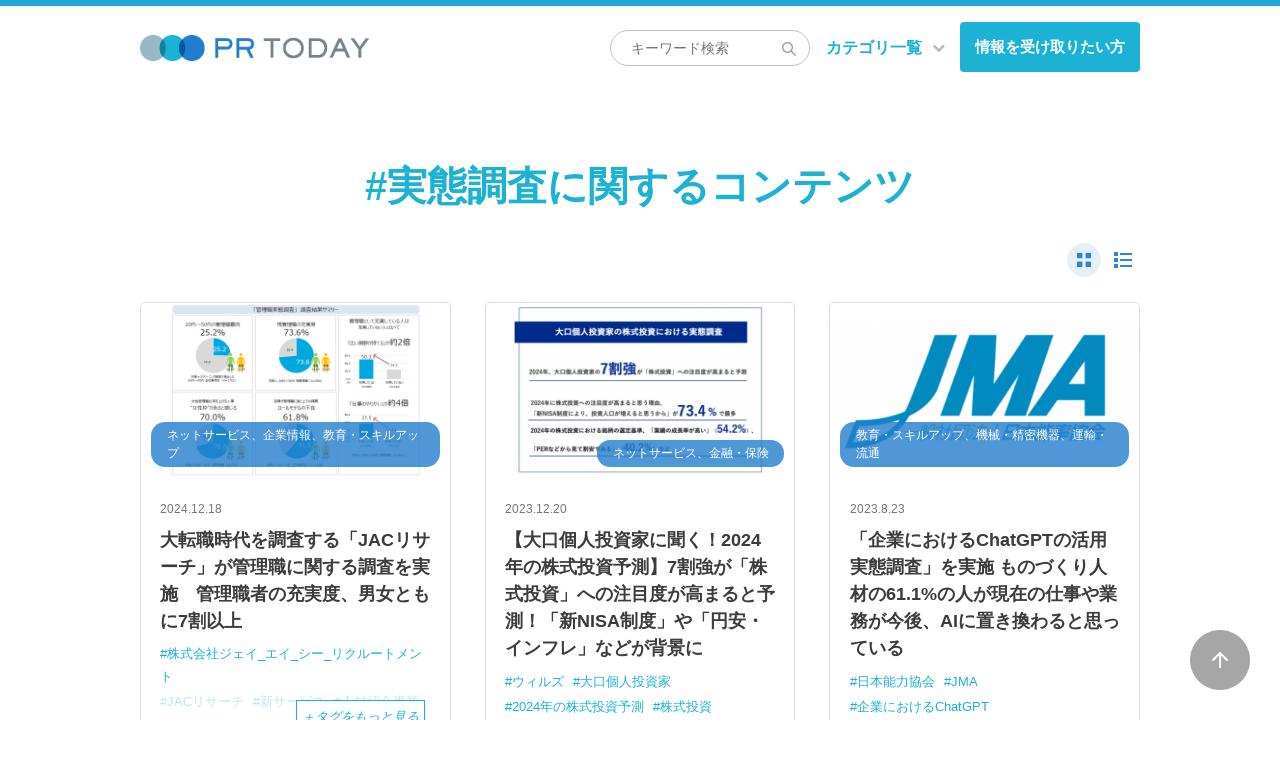

--- FILE ---
content_type: text/html; charset=UTF-8
request_url: https://www.pr-today.net/tag/?t=%E5%AE%9F%E6%85%8B%E8%AA%BF%E6%9F%BB
body_size: 236695
content:
<!doctype html>
<html lang="ja" class="loading">

<head>
	<meta charset="utf-8">
		<title>
		タグ | PR TODAY | つながるオウンドメディア構築サービス	</title>
	<meta name="keywords" content="">
	<meta name="description" content="PR TODAYは、企業・団体の活動を広く社会に情報発信し「情報が欲しい人」と「情報を発信したい人」をつなぐオウンドメディア構築サービスです。">
	<meta property="og:title" content="タグ｜PR TODAY | つながるオウンドメディア構築サービス" />
	<meta property="og:type" content="article" />
	<meta property="og:url" content="https://www.pr-today.net/tag/" />
	<meta property="og:image" content="https://www.pr-today.net/wp-content/uploads/2019/01/img_ogp-1.png" />
	<meta property="og:description" content="PR TODAYは、企業・団体の活動を広く社会に情報発信し「情報が欲しい人」と「情報を発信したい人」をつなぐオウンドメディア構築サービスです。" />
	<meta property="og:site_name" content="PR TODAY" />
	<meta property="fb:app_id" content="191646301527514" />
	<meta name="twitter:card" content="summary" />
	<meta name="twitter:site" content="@PR__TODAY" />
	<meta name="viewport" content="width=device-width,minimum-scale=1,initial-scale=0">
	<meta http-equiv="X-UA-Compatible" content="IE=edge">
	<link rel="stylesheet" href="https://www.pr-today.net/wp-content/themes/NET_20191024/css/common.css?20260121-0437">
	<link rel="apple-touch-icon" sizes="57x57" href="https://www.pr-today.net//favicon/apple-icon-57x57.png">
	<link rel="apple-touch-icon" sizes="60x60" href="https://www.pr-today.net//favicon/apple-icon-60x60.png">
	<link rel="apple-touch-icon" sizes="72x72" href="https://www.pr-today.net//favicon/apple-icon-72x72.png">
	<link rel="apple-touch-icon" sizes="76x76" href="https://www.pr-today.net//favicon/apple-icon-76x76.png">
	<link rel="apple-touch-icon" sizes="114x114" href="https://www.pr-today.net//favicon/apple-icon-114x114.png">
	<link rel="apple-touch-icon" sizes="120x120" href="https://www.pr-today.net//favicon/apple-icon-120x120.png">
	<link rel="apple-touch-icon" sizes="144x144" href="https://www.pr-today.net//favicon/apple-icon-144x144.png">
	<link rel="apple-touch-icon" sizes="152x152" href="https://www.pr-today.net//favicon/apple-icon-152x152.png">
	<link rel="apple-touch-icon" sizes="180x180" href="https://www.pr-today.net//favicon/apple-icon-180x180.png">
	<link rel="icon" type="image/png" sizes="192x192" href="https://www.pr-today.net//favicon/android-icon-192x192.png">
	<link rel="icon" type="image/png" sizes="32x32" href="https://www.pr-today.net//favicon/favicon-32x32.png">
	<link rel="icon" type="image/png" sizes="96x96" href="https://www.pr-today.net//favicon/favicon-96x96.png">
	<link rel="icon" type="image/png" sizes="16x16" href="https://www.pr-today.net//favicon/favicon-16x16.png">
			<link rel="stylesheet" href="https://www.pr-today.net/wp-content/themes/NET_20191024/css/lower.css?20260121-0437">
		<link rel="stylesheet" href="https://www.pr-today.net/wp-content/themes/NET_20191024/css/color.css?20260121-0437">
	<link rel="stylesheet" href="https://use.fontawesome.com/releases/v5.8.2/css/all.css" integrity="sha384-oS3vJWv+0UjzBfQzYUhtDYW+Pj2yciDJxpsK1OYPAYjqT085Qq/1cq5FLXAZQ7Ay" crossorigin="anonymous">



		<meta name='robots' content='max-image-preview:large' />
<link rel='dns-prefetch' href='//cdn.jsdelivr.net' />
<script type="text/javascript">
/* <![CDATA[ */
window._wpemojiSettings = {"baseUrl":"https:\/\/s.w.org\/images\/core\/emoji\/14.0.0\/72x72\/","ext":".png","svgUrl":"https:\/\/s.w.org\/images\/core\/emoji\/14.0.0\/svg\/","svgExt":".svg","source":{"concatemoji":"https:\/\/www.pr-today.net\/wp-includes\/js\/wp-emoji-release.min.js?ver=68e8191cd85daed1d77a7eccd7c30bd1"}};
/*! This file is auto-generated */
!function(i,n){var o,s,e;function c(e){try{var t={supportTests:e,timestamp:(new Date).valueOf()};sessionStorage.setItem(o,JSON.stringify(t))}catch(e){}}function p(e,t,n){e.clearRect(0,0,e.canvas.width,e.canvas.height),e.fillText(t,0,0);var t=new Uint32Array(e.getImageData(0,0,e.canvas.width,e.canvas.height).data),r=(e.clearRect(0,0,e.canvas.width,e.canvas.height),e.fillText(n,0,0),new Uint32Array(e.getImageData(0,0,e.canvas.width,e.canvas.height).data));return t.every(function(e,t){return e===r[t]})}function u(e,t,n){switch(t){case"flag":return n(e,"\ud83c\udff3\ufe0f\u200d\u26a7\ufe0f","\ud83c\udff3\ufe0f\u200b\u26a7\ufe0f")?!1:!n(e,"\ud83c\uddfa\ud83c\uddf3","\ud83c\uddfa\u200b\ud83c\uddf3")&&!n(e,"\ud83c\udff4\udb40\udc67\udb40\udc62\udb40\udc65\udb40\udc6e\udb40\udc67\udb40\udc7f","\ud83c\udff4\u200b\udb40\udc67\u200b\udb40\udc62\u200b\udb40\udc65\u200b\udb40\udc6e\u200b\udb40\udc67\u200b\udb40\udc7f");case"emoji":return!n(e,"\ud83e\udef1\ud83c\udffb\u200d\ud83e\udef2\ud83c\udfff","\ud83e\udef1\ud83c\udffb\u200b\ud83e\udef2\ud83c\udfff")}return!1}function f(e,t,n){var r="undefined"!=typeof WorkerGlobalScope&&self instanceof WorkerGlobalScope?new OffscreenCanvas(300,150):i.createElement("canvas"),a=r.getContext("2d",{willReadFrequently:!0}),o=(a.textBaseline="top",a.font="600 32px Arial",{});return e.forEach(function(e){o[e]=t(a,e,n)}),o}function t(e){var t=i.createElement("script");t.src=e,t.defer=!0,i.head.appendChild(t)}"undefined"!=typeof Promise&&(o="wpEmojiSettingsSupports",s=["flag","emoji"],n.supports={everything:!0,everythingExceptFlag:!0},e=new Promise(function(e){i.addEventListener("DOMContentLoaded",e,{once:!0})}),new Promise(function(t){var n=function(){try{var e=JSON.parse(sessionStorage.getItem(o));if("object"==typeof e&&"number"==typeof e.timestamp&&(new Date).valueOf()<e.timestamp+604800&&"object"==typeof e.supportTests)return e.supportTests}catch(e){}return null}();if(!n){if("undefined"!=typeof Worker&&"undefined"!=typeof OffscreenCanvas&&"undefined"!=typeof URL&&URL.createObjectURL&&"undefined"!=typeof Blob)try{var e="postMessage("+f.toString()+"("+[JSON.stringify(s),u.toString(),p.toString()].join(",")+"));",r=new Blob([e],{type:"text/javascript"}),a=new Worker(URL.createObjectURL(r),{name:"wpTestEmojiSupports"});return void(a.onmessage=function(e){c(n=e.data),a.terminate(),t(n)})}catch(e){}c(n=f(s,u,p))}t(n)}).then(function(e){for(var t in e)n.supports[t]=e[t],n.supports.everything=n.supports.everything&&n.supports[t],"flag"!==t&&(n.supports.everythingExceptFlag=n.supports.everythingExceptFlag&&n.supports[t]);n.supports.everythingExceptFlag=n.supports.everythingExceptFlag&&!n.supports.flag,n.DOMReady=!1,n.readyCallback=function(){n.DOMReady=!0}}).then(function(){return e}).then(function(){var e;n.supports.everything||(n.readyCallback(),(e=n.source||{}).concatemoji?t(e.concatemoji):e.wpemoji&&e.twemoji&&(t(e.twemoji),t(e.wpemoji)))}))}((window,document),window._wpemojiSettings);
/* ]]> */
</script>
<style id='wp-emoji-styles-inline-css' type='text/css'>

	img.wp-smiley, img.emoji {
		display: inline !important;
		border: none !important;
		box-shadow: none !important;
		height: 1em !important;
		width: 1em !important;
		margin: 0 0.07em !important;
		vertical-align: -0.1em !important;
		background: none !important;
		padding: 0 !important;
	}
</style>
<link rel='stylesheet' id='wp-block-library-css' href='https://www.pr-today.net/wp-includes/css/dist/block-library/style.min.css?ver=68e8191cd85daed1d77a7eccd7c30bd1'  media='all' />
<style id='classic-theme-styles-inline-css' type='text/css'>
/*! This file is auto-generated */
.wp-block-button__link{color:#fff;background-color:#32373c;border-radius:9999px;box-shadow:none;text-decoration:none;padding:calc(.667em + 2px) calc(1.333em + 2px);font-size:1.125em}.wp-block-file__button{background:#32373c;color:#fff;text-decoration:none}
</style>
<style id='global-styles-inline-css' type='text/css'>
body{--wp--preset--color--black: #000000;--wp--preset--color--cyan-bluish-gray: #abb8c3;--wp--preset--color--white: #ffffff;--wp--preset--color--pale-pink: #f78da7;--wp--preset--color--vivid-red: #cf2e2e;--wp--preset--color--luminous-vivid-orange: #ff6900;--wp--preset--color--luminous-vivid-amber: #fcb900;--wp--preset--color--light-green-cyan: #7bdcb5;--wp--preset--color--vivid-green-cyan: #00d084;--wp--preset--color--pale-cyan-blue: #8ed1fc;--wp--preset--color--vivid-cyan-blue: #0693e3;--wp--preset--color--vivid-purple: #9b51e0;--wp--preset--gradient--vivid-cyan-blue-to-vivid-purple: linear-gradient(135deg,rgba(6,147,227,1) 0%,rgb(155,81,224) 100%);--wp--preset--gradient--light-green-cyan-to-vivid-green-cyan: linear-gradient(135deg,rgb(122,220,180) 0%,rgb(0,208,130) 100%);--wp--preset--gradient--luminous-vivid-amber-to-luminous-vivid-orange: linear-gradient(135deg,rgba(252,185,0,1) 0%,rgba(255,105,0,1) 100%);--wp--preset--gradient--luminous-vivid-orange-to-vivid-red: linear-gradient(135deg,rgba(255,105,0,1) 0%,rgb(207,46,46) 100%);--wp--preset--gradient--very-light-gray-to-cyan-bluish-gray: linear-gradient(135deg,rgb(238,238,238) 0%,rgb(169,184,195) 100%);--wp--preset--gradient--cool-to-warm-spectrum: linear-gradient(135deg,rgb(74,234,220) 0%,rgb(151,120,209) 20%,rgb(207,42,186) 40%,rgb(238,44,130) 60%,rgb(251,105,98) 80%,rgb(254,248,76) 100%);--wp--preset--gradient--blush-light-purple: linear-gradient(135deg,rgb(255,206,236) 0%,rgb(152,150,240) 100%);--wp--preset--gradient--blush-bordeaux: linear-gradient(135deg,rgb(254,205,165) 0%,rgb(254,45,45) 50%,rgb(107,0,62) 100%);--wp--preset--gradient--luminous-dusk: linear-gradient(135deg,rgb(255,203,112) 0%,rgb(199,81,192) 50%,rgb(65,88,208) 100%);--wp--preset--gradient--pale-ocean: linear-gradient(135deg,rgb(255,245,203) 0%,rgb(182,227,212) 50%,rgb(51,167,181) 100%);--wp--preset--gradient--electric-grass: linear-gradient(135deg,rgb(202,248,128) 0%,rgb(113,206,126) 100%);--wp--preset--gradient--midnight: linear-gradient(135deg,rgb(2,3,129) 0%,rgb(40,116,252) 100%);--wp--preset--font-size--small: 13px;--wp--preset--font-size--medium: 20px;--wp--preset--font-size--large: 36px;--wp--preset--font-size--x-large: 42px;--wp--preset--spacing--20: 0.44rem;--wp--preset--spacing--30: 0.67rem;--wp--preset--spacing--40: 1rem;--wp--preset--spacing--50: 1.5rem;--wp--preset--spacing--60: 2.25rem;--wp--preset--spacing--70: 3.38rem;--wp--preset--spacing--80: 5.06rem;--wp--preset--shadow--natural: 6px 6px 9px rgba(0, 0, 0, 0.2);--wp--preset--shadow--deep: 12px 12px 50px rgba(0, 0, 0, 0.4);--wp--preset--shadow--sharp: 6px 6px 0px rgba(0, 0, 0, 0.2);--wp--preset--shadow--outlined: 6px 6px 0px -3px rgba(255, 255, 255, 1), 6px 6px rgba(0, 0, 0, 1);--wp--preset--shadow--crisp: 6px 6px 0px rgba(0, 0, 0, 1);}:where(.is-layout-flex){gap: 0.5em;}:where(.is-layout-grid){gap: 0.5em;}body .is-layout-flow > .alignleft{float: left;margin-inline-start: 0;margin-inline-end: 2em;}body .is-layout-flow > .alignright{float: right;margin-inline-start: 2em;margin-inline-end: 0;}body .is-layout-flow > .aligncenter{margin-left: auto !important;margin-right: auto !important;}body .is-layout-constrained > .alignleft{float: left;margin-inline-start: 0;margin-inline-end: 2em;}body .is-layout-constrained > .alignright{float: right;margin-inline-start: 2em;margin-inline-end: 0;}body .is-layout-constrained > .aligncenter{margin-left: auto !important;margin-right: auto !important;}body .is-layout-constrained > :where(:not(.alignleft):not(.alignright):not(.alignfull)){max-width: var(--wp--style--global--content-size);margin-left: auto !important;margin-right: auto !important;}body .is-layout-constrained > .alignwide{max-width: var(--wp--style--global--wide-size);}body .is-layout-flex{display: flex;}body .is-layout-flex{flex-wrap: wrap;align-items: center;}body .is-layout-flex > *{margin: 0;}body .is-layout-grid{display: grid;}body .is-layout-grid > *{margin: 0;}:where(.wp-block-columns.is-layout-flex){gap: 2em;}:where(.wp-block-columns.is-layout-grid){gap: 2em;}:where(.wp-block-post-template.is-layout-flex){gap: 1.25em;}:where(.wp-block-post-template.is-layout-grid){gap: 1.25em;}.has-black-color{color: var(--wp--preset--color--black) !important;}.has-cyan-bluish-gray-color{color: var(--wp--preset--color--cyan-bluish-gray) !important;}.has-white-color{color: var(--wp--preset--color--white) !important;}.has-pale-pink-color{color: var(--wp--preset--color--pale-pink) !important;}.has-vivid-red-color{color: var(--wp--preset--color--vivid-red) !important;}.has-luminous-vivid-orange-color{color: var(--wp--preset--color--luminous-vivid-orange) !important;}.has-luminous-vivid-amber-color{color: var(--wp--preset--color--luminous-vivid-amber) !important;}.has-light-green-cyan-color{color: var(--wp--preset--color--light-green-cyan) !important;}.has-vivid-green-cyan-color{color: var(--wp--preset--color--vivid-green-cyan) !important;}.has-pale-cyan-blue-color{color: var(--wp--preset--color--pale-cyan-blue) !important;}.has-vivid-cyan-blue-color{color: var(--wp--preset--color--vivid-cyan-blue) !important;}.has-vivid-purple-color{color: var(--wp--preset--color--vivid-purple) !important;}.has-black-background-color{background-color: var(--wp--preset--color--black) !important;}.has-cyan-bluish-gray-background-color{background-color: var(--wp--preset--color--cyan-bluish-gray) !important;}.has-white-background-color{background-color: var(--wp--preset--color--white) !important;}.has-pale-pink-background-color{background-color: var(--wp--preset--color--pale-pink) !important;}.has-vivid-red-background-color{background-color: var(--wp--preset--color--vivid-red) !important;}.has-luminous-vivid-orange-background-color{background-color: var(--wp--preset--color--luminous-vivid-orange) !important;}.has-luminous-vivid-amber-background-color{background-color: var(--wp--preset--color--luminous-vivid-amber) !important;}.has-light-green-cyan-background-color{background-color: var(--wp--preset--color--light-green-cyan) !important;}.has-vivid-green-cyan-background-color{background-color: var(--wp--preset--color--vivid-green-cyan) !important;}.has-pale-cyan-blue-background-color{background-color: var(--wp--preset--color--pale-cyan-blue) !important;}.has-vivid-cyan-blue-background-color{background-color: var(--wp--preset--color--vivid-cyan-blue) !important;}.has-vivid-purple-background-color{background-color: var(--wp--preset--color--vivid-purple) !important;}.has-black-border-color{border-color: var(--wp--preset--color--black) !important;}.has-cyan-bluish-gray-border-color{border-color: var(--wp--preset--color--cyan-bluish-gray) !important;}.has-white-border-color{border-color: var(--wp--preset--color--white) !important;}.has-pale-pink-border-color{border-color: var(--wp--preset--color--pale-pink) !important;}.has-vivid-red-border-color{border-color: var(--wp--preset--color--vivid-red) !important;}.has-luminous-vivid-orange-border-color{border-color: var(--wp--preset--color--luminous-vivid-orange) !important;}.has-luminous-vivid-amber-border-color{border-color: var(--wp--preset--color--luminous-vivid-amber) !important;}.has-light-green-cyan-border-color{border-color: var(--wp--preset--color--light-green-cyan) !important;}.has-vivid-green-cyan-border-color{border-color: var(--wp--preset--color--vivid-green-cyan) !important;}.has-pale-cyan-blue-border-color{border-color: var(--wp--preset--color--pale-cyan-blue) !important;}.has-vivid-cyan-blue-border-color{border-color: var(--wp--preset--color--vivid-cyan-blue) !important;}.has-vivid-purple-border-color{border-color: var(--wp--preset--color--vivid-purple) !important;}.has-vivid-cyan-blue-to-vivid-purple-gradient-background{background: var(--wp--preset--gradient--vivid-cyan-blue-to-vivid-purple) !important;}.has-light-green-cyan-to-vivid-green-cyan-gradient-background{background: var(--wp--preset--gradient--light-green-cyan-to-vivid-green-cyan) !important;}.has-luminous-vivid-amber-to-luminous-vivid-orange-gradient-background{background: var(--wp--preset--gradient--luminous-vivid-amber-to-luminous-vivid-orange) !important;}.has-luminous-vivid-orange-to-vivid-red-gradient-background{background: var(--wp--preset--gradient--luminous-vivid-orange-to-vivid-red) !important;}.has-very-light-gray-to-cyan-bluish-gray-gradient-background{background: var(--wp--preset--gradient--very-light-gray-to-cyan-bluish-gray) !important;}.has-cool-to-warm-spectrum-gradient-background{background: var(--wp--preset--gradient--cool-to-warm-spectrum) !important;}.has-blush-light-purple-gradient-background{background: var(--wp--preset--gradient--blush-light-purple) !important;}.has-blush-bordeaux-gradient-background{background: var(--wp--preset--gradient--blush-bordeaux) !important;}.has-luminous-dusk-gradient-background{background: var(--wp--preset--gradient--luminous-dusk) !important;}.has-pale-ocean-gradient-background{background: var(--wp--preset--gradient--pale-ocean) !important;}.has-electric-grass-gradient-background{background: var(--wp--preset--gradient--electric-grass) !important;}.has-midnight-gradient-background{background: var(--wp--preset--gradient--midnight) !important;}.has-small-font-size{font-size: var(--wp--preset--font-size--small) !important;}.has-medium-font-size{font-size: var(--wp--preset--font-size--medium) !important;}.has-large-font-size{font-size: var(--wp--preset--font-size--large) !important;}.has-x-large-font-size{font-size: var(--wp--preset--font-size--x-large) !important;}
.wp-block-navigation a:where(:not(.wp-element-button)){color: inherit;}
:where(.wp-block-post-template.is-layout-flex){gap: 1.25em;}:where(.wp-block-post-template.is-layout-grid){gap: 1.25em;}
:where(.wp-block-columns.is-layout-flex){gap: 2em;}:where(.wp-block-columns.is-layout-grid){gap: 2em;}
.wp-block-pullquote{font-size: 1.5em;line-height: 1.6;}
</style>
<link rel='stylesheet' id='contact-form-7-css' href='https://www.pr-today.net/wp-content/plugins/contact-form-7/includes/css/styles.css?ver=5.8.7'  media='all' />
<link rel='stylesheet' id='cf7msm_styles-css' href='https://www.pr-today.net/wp-content/plugins/contact-form-7-multi-step-module/resources/cf7msm.css?ver=4.3.1'  media='all' />
<link rel='stylesheet' id='wpdreams-asl-basic-css' href='https://www.pr-today.net/wp-content/plugins/ajax-search-lite/css/style.basic.css?ver=4.11.5'  media='all' />
<link rel='stylesheet' id='wpdreams-ajaxsearchlite-css' href='https://www.pr-today.net/wp-content/plugins/ajax-search-lite/css/style-simple-red.css?ver=4.11.5'  media='all' />
<link rel='stylesheet' id='simcal-qtip-css' href='https://www.pr-today.net/wp-content/plugins/google-calendar-events/assets/generated/vendor/jquery.qtip.min.css?ver=3.3.1'  media='all' />
<link rel='stylesheet' id='simcal-default-calendar-grid-css' href='https://www.pr-today.net/wp-content/plugins/google-calendar-events/assets/generated/default-calendar-grid.min.css?ver=3.3.1'  media='all' />
<link rel='stylesheet' id='simcal-default-calendar-list-css' href='https://www.pr-today.net/wp-content/plugins/google-calendar-events/assets/generated/default-calendar-list.min.css?ver=3.3.1'  media='all' />
<script  src="https://www.pr-today.net/wp-includes/js/jquery/jquery.min.js?ver=3.7.1" id="jquery-core-js"></script>
<script  src="https://www.pr-today.net/wp-includes/js/jquery/jquery-migrate.min.js?ver=3.4.1" id="jquery-migrate-js"></script>
<link rel="https://api.w.org/" href="https://www.pr-today.net/wp-json/" /><link rel="alternate" type="application/json" href="https://www.pr-today.net/wp-json/wp/v2/pages/200" /><link rel="canonical" href="https://www.pr-today.net/tag/" />
<link rel="alternate" type="application/json+oembed" href="https://www.pr-today.net/wp-json/oembed/1.0/embed?url=https%3A%2F%2Fwww.pr-today.net%2Ftag%2F" />
<link rel="alternate" type="text/xml+oembed" href="https://www.pr-today.net/wp-json/oembed/1.0/embed?url=https%3A%2F%2Fwww.pr-today.net%2Ftag%2F&#038;format=xml" />
				<link rel="preconnect" href="https://fonts.gstatic.com" crossorigin />
				<link rel="preload" as="style" href="//fonts.googleapis.com/css?family=Open+Sans&display=swap" />
				<link rel="stylesheet" href="//fonts.googleapis.com/css?family=Open+Sans&display=swap" media="all" />
				                <style>
                    
					div[id*='ajaxsearchlitesettings'].searchsettings .asl_option_inner label {
						font-size: 0px !important;
						color: rgba(0, 0, 0, 0);
					}
					div[id*='ajaxsearchlitesettings'].searchsettings .asl_option_inner label:after {
						font-size: 11px !important;
						position: absolute;
						top: 0;
						left: 0;
						z-index: 1;
					}
					.asl_w_container {
						width: 100%;
						margin: 0px 0px 0px 0px;
						min-width: 200px;
					}
					div[id*='ajaxsearchlite'].asl_m {
						width: 100%;
					}
					div[id*='ajaxsearchliteres'].wpdreams_asl_results div.resdrg span.highlighted {
						font-weight: bold;
						color: #d9312b;
						background-color: #eee;
					}
					div[id*='ajaxsearchliteres'].wpdreams_asl_results .results img.asl_image {
						width: 70px;
						height: 70px;
						object-fit: cover;
					}
					div.asl_r .results {
						max-height: none;
					}
				
						div.asl_r.asl_w.vertical .results .item::after {
							display: block;
							position: absolute;
							bottom: 0;
							content: '';
							height: 1px;
							width: 100%;
							background: #D8D8D8;
						}
						div.asl_r.asl_w.vertical .results .item.asl_last_item::after {
							display: none;
						}
					                </style>
                	<!-- GoogleAnalytics -->
			<!-- Global site tag (gtag.js) - Google Analytics -->
		<script async src="https://www.googletagmanager.com/gtag/js?id=UA-119339209-1"></script>
		<script>
			window.dataLayer = window.dataLayer || [];

			function gtag() {
				dataLayer.push(arguments);
			}
			gtag('js', new Date());

			gtag('config', 'UA-119339209-1');
		</script>
		<!-- GoogleAnalytics -->
	<!-- Google Tag Manager -->
	<script>
		(function(w, d, s, l, i) {
			w[l] = w[l] || [];
			w[l].push({
				'gtm.start': new Date().getTime(),
				event: 'gtm.js'
			});
			var f = d.getElementsByTagName(s)[0],
				j = d.createElement(s),
				dl = l != 'dataLayer' ? '&l=' + l : '';
			j.async = true;
			j.src =
				'https://www.googletagmanager.com/gtm.js?id=' + i + dl;
			f.parentNode.insertBefore(j, f);
		})(window, document, 'script', 'dataLayer', 'GTM-K8J8QT2');
	</script>
	<!-- End Google Tag Manager -->
</head>

<body id="list_page" class="search">
  <!-- Google Tag Manager (noscript) -->
  <noscript><iframe src="https://www.googletagmanager.com/ns.html?id=GTM-K8J8QT2" height="0" width="0" style="display:none;visibility:hidden"></iframe></noscript>
  <!-- End Google Tag Manager (noscript) -->
  <div id="wrapper">
    <!-- Google Tag Manager (noscript) -->
<noscript><iframe src="https://www.googletagmanager.com/ns.html?id=GTM-W3LRSFT"
height="0" width="0" style="display:none;visibility:hidden"></iframe></noscript>
<!-- End Google Tag Manager (noscript) -->
 <header>
  <div id="header" role="banner">
    <div id="header_area">
      <div class="hd_layout">
        <div class="layout_l">
          <div id="hd_logo">
            <p><a href="https://www.pr-today.net/"><img src="https://www.pr-today.net/wp-content/themes/NET_20191024/media/images/common/hd_logo.png" width="230" height="25" alt="PR TODAY"><!--<span class="sub_t">最新のニュースを毎日お届け</span>--></a></p>
          </div><!-- hd_logo -->
        </div><!-- .layout_l -->
        <div class="layout_r">

                    <div class="search_box">
            <form role="search" method="get" id="searchform" action="https://www.pr-today.net/" >
              <label><input type="search" name="s" value="" size="" placeholder="キーワード検索"><button type="submit"></button></label>
              <input type="hidden" name="type" value="portal">
            </form>
          </div><!-- .search_box -->
                    <div id="gnavi" role="navigation">
            <ul>
                            <li id="category"><span>カテゴリ一覧</span>
                <div class="mega_menu_outer">
                  <div class="mega_menu">
                    <div class="mega_menu_inner main_width">
                      <ul>
                        <li><a href="https://www.pr-today.net/category/opr/entertainment/">エンターテインメント・音楽・映画</a></li><li><a href="https://www.pr-today.net/category/opr/hobby/">ゲーム・ホビー・カルチャー</a></li><li><a href="https://www.pr-today.net/category/opr/computer/">コンピュータ・通信機器</a></li><li><a href="https://www.pr-today.net/category/opr/netservice/">ネットサービス</a></li><li><a href="https://www.pr-today.net/category/opr/beauty/">ビューティ・ヘルスケア・スポーツ</a></li><li><a href="https://www.pr-today.net/category/opr/fashion/">ファッション・ライフスタイル</a></li><li><a href="https://www.pr-today.net/category/opr/pet/">ペット・生き物</a></li><li><a href="https://www.pr-today.net/category/opr/mobile/">モバイル関連</a></li><li><a href="https://www.pr-today.net/category/opr/company/">企業情報</a></li><li><a href="https://www.pr-today.net/category/opr/house/">住まい・インテリア</a></li><li><a href="https://www.pr-today.net/category/opr/medication/">健康・医療</a></li><li><a href="https://www.pr-today.net/category/opr/electronics/">家電・AV機器</a></li><li><a href="https://www.pr-today.net/category/opr/art/">広告・デザイン・アート</a></li><li><a href="https://www.pr-today.net/category/opr/education/">教育・スキルアップ</a></li><li><a href="https://www.pr-today.net/category/opr/news/">新聞・出版・放送</a></li><li><a href="https://www.pr-today.net/category/opr/trip/">旅行・観光・地域情報</a></li><li><a href="https://www.pr-today.net/category/opr/machine/">機械・精密機器</a></li><li><a href="https://www.pr-today.net/category/opr/energy/">環境・エネルギー</a></li><li><a href="https://www.pr-today.net/category/opr/vehicle/">自動車・乗り物</a></li><li><a href="https://www.pr-today.net/category/opr/public_autorities/">自治体・公共機関</a></li><li><a href="https://www.pr-today.net/category/opr/manufacture/">製造・建築</a></li><li><a href="https://www.pr-today.net/category/opr/aff/">農林水産</a></li><li><a href="https://www.pr-today.net/category/opr/traffic/">運輸・流通</a></li><li><a href="https://www.pr-today.net/category/opr/financial/">金融・保険</a></li><li><a href="https://www.pr-today.net/category/opr/food/">食品・飲料</a></li>                      </ul>
                    </div><!-- mega_menu_inner -->
                  </div><!-- mega_menu -->
                </div><!-- mega_menu_outer -->
              </li>
                            <!--<li><a href="https://www.pr-today.net/service_guide/">情報を発信したい方</a></li>-->
              <li><a href="https://service.pr-today.net/media_regist" target="_blank">情報を受け取りたい方</a></li>
                          </ul>
          </div><!-- gnavi -->
                    <div id="sp_menu_btn" class="menu-trigger up">
            <span class="border01"></span>
            <span class="border02"></span>
            <span class="border03"></span>
          </div><!-- sp_menu_btn -->
        </div><!-- .layout_r -->

      </div><!-- .hd_layout -->
    </div><!-- #header_area -->
  </div><!-- header -->
</header>
<div id="sp_wrap">
      <div id="main_area" role="main">
        <div class="lower_contents">
          <div class="main_width">
            <div class="search_title">
              <h1>#実態調査に関するコンテンツ</h1>
            </div><!-- /.search_title -->
                          <div class="result_set">
                <div class="release_list_area">
                  <div class="intro_block">
                    <!-- <div class="layout_l">
<div class="grada_title">
<h2><a href="/"><span class="main">PR TODAYでの検索結果</span></a></h2>
</div>
</div>.layout_l -->
                    <div class="layout_r">
                      <ul class="switch_icon">
                        <li class="tile_pnl active"><span></span></li>
                        <li class="list_pnl"><span></span></li>
                      </ul><!-- .switch_icon -->
                    </div><!-- .layout_r -->
                  </div><!-- .intro_block -->
                  <div class="release_list_block tile_panel">
                    <div class="release_list_set more_link">
	<div class="release_list_set_inner">
		<div class="release_list_item">
			<a href="https://www.pr-today.net/category/a00233/55005/"><img src="https://www.pr-today.net/wp-content/uploads/2025/02/TOP-1.jpg" alt="">
                <p class="release_tag">ネットサービス、企業情報、教育・スキルアップ</p>
        </a>
		</div>
		<!-- .release_list_item -->
		<div class="release_list_item">
			<div class="item_txt_innerbox">
				<p class="date">
					2024.12.18				</p>
								<p class="release_tag">
					ネットサービス、企業情報、教育・スキルアップ				</p>
								<h3><a href="https://www.pr-today.net/category/a00233/55005/">大転職時代を調査する「JACリサーチ」が管理職に関する調査を実施　管理職者の充実度、男女ともに7割以上</a></h3>
				<p class="lead">
									</p>
				<ul class="tag_list">
					<li><a href="https://www.pr-today.net/tag/?t=株式会社ジェイ_エイ_シー_リクルートメント">株式会社ジェイ_エイ_シー_リクルートメント</a></li>
<li><a href="https://www.pr-today.net/tag/?t=JACリサーチ">JACリサーチ</a></li>
<li><a href="https://www.pr-today.net/tag/?t=新サービス">新サービス</a></li>
<li><a href="https://www.pr-today.net/tag/?t=人材紹介事業">人材紹介事業</a></li>
<li class="close_tag"><a href="https://www.pr-today.net/tag/?t=調査レポート">調査レポート</a></li>
<li class="close_tag"><a href="https://www.pr-today.net/tag/?t=管理職実態調査">管理職実態調査</a></li>
<li class="close_tag"><a href="https://www.pr-today.net/tag/?t=グローバル企業">グローバル企業</a></li>
<li class="open_tag_btn"><i><span>＋</span>タグをもっと見る</i></li>
				</ul>
				<p class="company_n">
					<a href="/a00233/" target="_blank">
						PR TODAY					</a>
				</p>
			</div>
			<!-- .item_txt_innerbox -->
		</div>
		<!-- .release_list_item -->
	</div>
	<!-- .release_list_set_inner -->
</div> <!-- .release_list_set -->
<div class="release_list_set more_link">
	<div class="release_list_set_inner">
		<div class="release_list_item">
			<a href="https://www.pr-today.net/category/a00457/46375/"><img src="https://www.pr-today.net/wp-content/uploads/2023/12/eye_catch_image-12.jpg" alt="">
                <p class="release_tag">ネットサービス、金融・保険</p>
        </a>
		</div>
		<!-- .release_list_item -->
		<div class="release_list_item">
			<div class="item_txt_innerbox">
				<p class="date">
					2023.12.20				</p>
								<p class="release_tag">
					ネットサービス、金融・保険				</p>
								<h3><a href="https://www.pr-today.net/category/a00457/46375/">【大口個人投資家に聞く！2024年の株式投資予測】7割強が「株式投資」への注目度が高まると予測！「新NISA制度」や「円安・インフレ」などが背景に</a></h3>
				<p class="lead">
					株式会社ウィルズ（本社：東京都港区、代表取締役：杉本 光生）は、3,000万円以上の株式投資を行っている個人投資家107名を対象に、大口個人投資家の株式投資における実態調査を実施しましたので、お知らせいたします。				</p>
				<ul class="tag_list">
					<li><a href="https://www.pr-today.net/tag/?t=ウィルズ">ウィルズ</a></li>
<li><a href="https://www.pr-today.net/tag/?t=大口個人投資家">大口個人投資家</a></li>
<li><a href="https://www.pr-today.net/tag/?t=2024年の株式投資予測">2024年の株式投資予測</a></li>
<li><a href="https://www.pr-today.net/tag/?t=株式投資">株式投資</a></li>
<li class="close_tag"><a href="https://www.pr-today.net/tag/?t=新NISA制度">新NISA制度</a></li>
<li class="close_tag"><a href="https://www.pr-today.net/tag/?t=円安">円安</a></li>
<li class="close_tag"><a href="https://www.pr-today.net/tag/?t=インフレ">インフレ</a></li>
<li class="close_tag"><a href="https://www.pr-today.net/tag/?t=株主優待">株主優待</a></li>
<li class="close_tag"><a href="https://www.pr-today.net/tag/?t=調査サマリー">調査サマリー</a></li>
<li class="close_tag"><a href="https://www.pr-today.net/tag/?t=実態調査">実態調査</a></li>
<li class="close_tag"><a href="https://www.pr-today.net/tag/?t=金融資産">金融資産</a></li>
<li class="close_tag"><a href="https://www.pr-today.net/tag/?t=プライム市場">プライム市場</a></li>
<li class="open_tag_btn"><i><span>＋</span>タグをもっと見る</i></li>
				</ul>
				<p class="company_n">
					<a href="/a00457/" target="_blank">
						株式会社ウィルズ オンラインプレスルーム					</a>
				</p>
			</div>
			<!-- .item_txt_innerbox -->
		</div>
		<!-- .release_list_item -->
	</div>
	<!-- .release_list_set_inner -->
</div> <!-- .release_list_set -->
<div class="release_list_set more_link">
	<div class="release_list_set_inner">
		<div class="release_list_item">
			<a href="https://www.pr-today.net/category/a00481/47985/"><img src="[data-uri]" alt="">
                <p class="release_tag">教育・スキルアップ、機械・精密機器、運輸・流通</p>
        </a>
		</div>
		<!-- .release_list_item -->
		<div class="release_list_item">
			<div class="item_txt_innerbox">
				<p class="date">
					2023.8.23				</p>
								<p class="release_tag">
					教育・スキルアップ、機械・精密機器、運輸・流通				</p>
								<h3><a href="https://www.pr-today.net/category/a00481/47985/">「企業におけるChatGPTの活用実態調査」を実施 ものづくり人材の61.1%の人が現在の仕事や業務が今後、AIに置き換わると思っている</a></h3>
				<p class="lead">
									</p>
				<ul class="tag_list">
					<li><a href="https://www.pr-today.net/tag/?t=日本能力協会">日本能力協会</a></li>
<li><a href="https://www.pr-today.net/tag/?t=JMA">JMA</a></li>
<li><a href="https://www.pr-today.net/tag/?t=企業におけるChatGPT">企業におけるChatGPT</a></li>
<li><a href="https://www.pr-today.net/tag/?t=ChatGPTの活用実態調査">ChatGPTの活用実態調査</a></li>
<li class="close_tag"><a href="https://www.pr-today.net/tag/?t=ものづくり人材">ものづくり人材</a></li>
<li class="close_tag"><a href="https://www.pr-today.net/tag/?t=AI">AI</a></li>
<li class="close_tag"><a href="https://www.pr-today.net/tag/?t=社内規則">社内規則</a></li>
<li class="close_tag"><a href="https://www.pr-today.net/tag/?t=ガイドライン">ガイドライン</a></li>
<li class="open_tag_btn"><i><span>＋</span>タグをもっと見る</i></li>
				</ul>
				<p class="company_n">
					<a href="/a00481/" target="_blank">
						【日本能率協会】オンラインプレスルーム					</a>
				</p>
			</div>
			<!-- .item_txt_innerbox -->
		</div>
		<!-- .release_list_item -->
	</div>
	<!-- .release_list_set_inner -->
</div> <!-- .release_list_set -->
<div class="release_list_set more_link">
	<div class="release_list_set_inner">
		<div class="release_list_item">
			<a href="https://www.pr-today.net/category/a00386/39768/"><img src="https://www.pr-today.net/wp-content/uploads/2023/01/①認知度.jpg" alt="">
                <p class="release_tag">ビューティ・ヘルスケア・スポーツ、健康・医療</p>
        </a>
		</div>
		<!-- .release_list_item -->
		<div class="release_list_item">
			<div class="item_txt_innerbox">
				<p class="date">
					2023.1.30				</p>
								<p class="release_tag">
					ビューティ・ヘルスケア・スポーツ、健康・医療				</p>
								<h3><a href="https://www.pr-today.net/category/a00386/39768/">冬場に起こる乾燥の連鎖… 実はドライシンドロームかも？『ドライシンドローム』の症状を漢方視点で解説　～認知度はわずか12.5% ／ 湿度だけでなくストレスや更年期も乾燥の要因に～</a></h3>
				<p class="lead">
					主なトピックス：１．認知度はわずか12.5%の『ドライシンドローム』、放置すると風邪や感染症のきっかけに　２．具体的な『ドライシンドローム』の原因や対策法を解説　３．おすすめの漢方薬を解説				</p>
				<ul class="tag_list">
					<li><a href="https://www.pr-today.net/tag/?t=クラシエ">クラシエ</a></li>
<li><a href="https://www.pr-today.net/tag/?t=漢方">漢方</a></li>
<li><a href="https://www.pr-today.net/tag/?t=クラシエの漢方">クラシエの漢方</a></li>
<li><a href="https://www.pr-today.net/tag/?t=漢方セラピー">漢方セラピー</a></li>
<li class="close_tag"><a href="https://www.pr-today.net/tag/?t=実態調査">実態調査</a></li>
<li class="close_tag"><a href="https://www.pr-today.net/tag/?t=乾燥">乾燥</a></li>
<li class="close_tag"><a href="https://www.pr-today.net/tag/?t=ドライシンドローム">ドライシンドローム</a></li>
<li class="open_tag_btn"><i><span>＋</span>タグをもっと見る</i></li>
				</ul>
				<p class="company_n">
					<a href="/a00386/" target="_blank">
						クラシエ薬品株式会社 オンラインプレスルーム					</a>
				</p>
			</div>
			<!-- .item_txt_innerbox -->
		</div>
		<!-- .release_list_item -->
	</div>
	<!-- .release_list_set_inner -->
</div> <!-- .release_list_set -->
<div class="release_list_set more_link">
	<div class="release_list_set_inner">
		<div class="release_list_item">
			<a href="https://www.pr-today.net/category/a00386/38920/"><img src="https://www.pr-today.net/wp-content/uploads/2022/12/①冷え症実感グラフ.jpg" alt="">
                <p class="release_tag">ビューティ・ヘルスケア・スポーツ、ファッション・ライフスタイル、健康・医療</p>
        </a>
		</div>
		<!-- .release_list_item -->
		<div class="release_list_item">
			<div class="item_txt_innerbox">
				<p class="date">
					2022.12.14				</p>
								<p class="release_tag">
					ビューティ・ヘルスケア・スポーツ、ファッション・ライフスタイル、健康・医療				</p>
								<h3><a href="https://www.pr-today.net/category/a00386/38920/">あなたの冷え症はどのタイプ？冬の悩み『冷え症』をタイプ別に解説～冷え症を実感する女性の約68％が特に手足が冷えるタイプと回答～</a></h3>
				<p class="lead">
					主なトピックス：１．実態調査：女性の60%以上の方が冷え症を実感　２．医師監修：冷え症の原因と予防法を解説　３．おすすめの漢方薬を解説				</p>
				<ul class="tag_list">
					<li><a href="https://www.pr-today.net/tag/?t=クラシエ">クラシエ</a></li>
<li><a href="https://www.pr-today.net/tag/?t=クラシエの漢方">クラシエの漢方</a></li>
<li><a href="https://www.pr-today.net/tag/?t=漢方薬">漢方薬</a></li>
<li><a href="https://www.pr-today.net/tag/?t=漢方セラピー">漢方セラピー</a></li>
<li class="close_tag"><a href="https://www.pr-today.net/tag/?t=実態調査">実態調査</a></li>
<li class="close_tag"><a href="https://www.pr-today.net/tag/?t=冷え">冷え</a></li>
<li class="close_tag"><a href="https://www.pr-today.net/tag/?t=冷え症">冷え症</a></li>
<li class="open_tag_btn"><i><span>＋</span>タグをもっと見る</i></li>
				</ul>
				<p class="company_n">
					<a href="/a00386/" target="_blank">
						クラシエ薬品株式会社 オンラインプレスルーム					</a>
				</p>
			</div>
			<!-- .item_txt_innerbox -->
		</div>
		<!-- .release_list_item -->
	</div>
	<!-- .release_list_set_inner -->
</div> <!-- .release_list_set -->
<div class="release_list_set more_link">
	<div class="release_list_set_inner">
		<div class="release_list_item">
			<a href="https://www.pr-today.net/category/a00386/38086/"><img src="https://www.pr-today.net/wp-content/uploads/2022/11/①実態調査.jpg" alt="">
                <p class="release_tag">ビューティ・ヘルスケア・スポーツ、健康・医療</p>
        </a>
		</div>
		<!-- .release_list_item -->
		<div class="release_list_item">
			<div class="item_txt_innerbox">
				<p class="date">
					2022.11.2				</p>
								<p class="release_tag">
					ビューティ・ヘルスケア・スポーツ、健康・医療				</p>
								<h3><a href="https://www.pr-today.net/category/a00386/38086/">11月16日（水）は「世界COPDデー」『COPDとフレイルの関係』を漢方視点で解説～喫煙者ほど“フレイル”には要注意／喫煙指数とフレイル傾向の関係を調査～</a></h3>
				<p class="lead">
									</p>
				<ul class="tag_list">
					<li><a href="https://www.pr-today.net/tag/?t=クラシエ">クラシエ</a></li>
<li><a href="https://www.pr-today.net/tag/?t=クラシエの漢方">クラシエの漢方</a></li>
<li><a href="https://www.pr-today.net/tag/?t=漢方セラピー">漢方セラピー</a></li>
<li><a href="https://www.pr-today.net/tag/?t=実態調査">実態調査</a></li>
<li class="close_tag"><a href="https://www.pr-today.net/tag/?t=フレイル">フレイル</a></li>
<li class="close_tag"><a href="https://www.pr-today.net/tag/?t=COPD">COPD</a></li>
<li class="close_tag"><a href="https://www.pr-today.net/tag/?t=たばこ">たばこ</a></li>
<li class="close_tag"><a href="https://www.pr-today.net/tag/?t=漢方薬">漢方薬</a></li>
<li class="open_tag_btn"><i><span>＋</span>タグをもっと見る</i></li>
				</ul>
				<p class="company_n">
					<a href="/a00386/" target="_blank">
						クラシエ薬品株式会社 オンラインプレスルーム					</a>
				</p>
			</div>
			<!-- .item_txt_innerbox -->
		</div>
		<!-- .release_list_item -->
	</div>
	<!-- .release_list_set_inner -->
</div> <!-- .release_list_set -->
<div class="release_list_set more_link">
	<div class="release_list_set_inner">
		<div class="release_list_item">
			<a href="https://www.pr-today.net/category/a00386/37948/"><img src="https://www.pr-today.net/wp-content/uploads/2022/10/③テレワークでの尿トラブル-1.jpg" alt="">
                <p class="release_tag">健康・医療</p>
        </a>
		</div>
		<!-- .release_list_item -->
		<div class="release_list_item">
			<div class="item_txt_innerbox">
				<p class="date">
					2022.10.27				</p>
								<p class="release_tag">
					健康・医療				</p>
								<h3><a href="https://www.pr-today.net/category/a00386/37948/">コロナ禍で尿トラブルにも変化が !？寒い季節に気になる『頻尿』を漢方視点で解説 ～17％がテレワークでトイレに行く回数が増えたと回答～</a></h3>
				<p class="lead">
					主なトピックス：１．頻尿実態調査：約6割が寒さによりトイレに行く回数が増えた経験があると回答　２．医師監修：頻尿の原因と予防法を解説　３．おすすめの漢方薬を解説				</p>
				<ul class="tag_list">
					<li><a href="https://www.pr-today.net/tag/?t=クラシエ">クラシエ</a></li>
<li><a href="https://www.pr-today.net/tag/?t=クラシエの漢方">クラシエの漢方</a></li>
<li><a href="https://www.pr-today.net/tag/?t=漢方セラピー">漢方セラピー</a></li>
<li><a href="https://www.pr-today.net/tag/?t=実態調査">実態調査</a></li>
<li class="close_tag"><a href="https://www.pr-today.net/tag/?t=頻尿">頻尿</a></li>
<li class="close_tag"><a href="https://www.pr-today.net/tag/?t=尿トラブル">尿トラブル</a></li>
<li class="close_tag"><a href="https://www.pr-today.net/tag/?t=八味地黄丸">八味地黄丸</a></li>
<li class="close_tag"><a href="https://www.pr-today.net/tag/?t=テレワーク">テレワーク</a></li>
<li class="close_tag"><a href="https://www.pr-today.net/tag/?t=夜間頻尿">夜間頻尿</a></li>
<li class="open_tag_btn"><i><span>＋</span>タグをもっと見る</i></li>
				</ul>
				<p class="company_n">
					<a href="/a00386/" target="_blank">
						クラシエ薬品株式会社 オンラインプレスルーム					</a>
				</p>
			</div>
			<!-- .item_txt_innerbox -->
		</div>
		<!-- .release_list_item -->
	</div>
	<!-- .release_list_set_inner -->
</div> <!-- .release_list_set -->
<div class="release_list_set more_link">
	<div class="release_list_set_inner">
		<div class="release_list_item">
			<a href="https://www.pr-today.net/category/a00386/37234/"><img src="https://www.pr-today.net/wp-content/uploads/2022/09/スクリーンショット-92.jpg" alt="">
                <p class="release_tag">ビューティ・ヘルスケア・スポーツ、健康・医療</p>
        </a>
		</div>
		<!-- .release_list_item -->
		<div class="release_list_item">
			<div class="item_txt_innerbox">
				<p class="date">
					2022.9.28				</p>
								<p class="release_tag">
					ビューティ・ヘルスケア・スポーツ、健康・医療				</p>
								<h3><a href="https://www.pr-today.net/category/a00386/37234/">秋冬に増える鼻水・くしゃみは寒暖差が原因かも？『寒暖差アレルギー』を漢方視点で解説～約5割が寒暖差による鼻炎を経験、「帰宅時」に症状を感じる人が最多に～</a></h3>
				<p class="lead">
					主なトピックス：１．寒暖差アレルギー実態調査：約5割の人が寒暖差による鼻炎の症状を実感　２．医師監修：寒暖差アレルギーの原因と予防法を解説　３．おすすめの漢方薬を解説				</p>
				<ul class="tag_list">
					<li><a href="https://www.pr-today.net/tag/?t=クラシエ">クラシエ</a></li>
<li><a href="https://www.pr-today.net/tag/?t=クラシエの漢方">クラシエの漢方</a></li>
<li><a href="https://www.pr-today.net/tag/?t=漢方">漢方</a></li>
<li><a href="https://www.pr-today.net/tag/?t=漢方セラピー">漢方セラピー</a></li>
<li class="close_tag"><a href="https://www.pr-today.net/tag/?t=実態調査">実態調査</a></li>
<li class="close_tag"><a href="https://www.pr-today.net/tag/?t=寒暖差">寒暖差</a></li>
<li class="close_tag"><a href="https://www.pr-today.net/tag/?t=鼻炎">鼻炎</a></li>
<li class="close_tag"><a href="https://www.pr-today.net/tag/?t=鼻水">鼻水</a></li>
<li class="close_tag"><a href="https://www.pr-today.net/tag/?t=アレルギー">アレルギー</a></li>
<li class="open_tag_btn"><i><span>＋</span>タグをもっと見る</i></li>
				</ul>
				<p class="company_n">
					<a href="/a00386/" target="_blank">
						クラシエ薬品株式会社 オンラインプレスルーム					</a>
				</p>
			</div>
			<!-- .item_txt_innerbox -->
		</div>
		<!-- .release_list_item -->
	</div>
	<!-- .release_list_set_inner -->
</div> <!-- .release_list_set -->
<div class="release_list_set more_link">
	<div class="release_list_set_inner">
		<div class="release_list_item">
			<a href="https://www.pr-today.net/category/a00386/35977/"><img src="https://www.pr-today.net/wp-content/uploads/2022/07/画像２.jpg" alt="">
                <p class="release_tag">健康・医療</p>
        </a>
		</div>
		<!-- .release_list_item -->
		<div class="release_list_item">
			<div class="item_txt_innerbox">
				<p class="date">
					2022.7.28				</p>
								<p class="release_tag">
					健康・医療				</p>
								<h3><a href="https://www.pr-today.net/category/a00386/35977/">＜2022年、日本が向き合う12のくらしの不調＞だるい夏バテの原因は胃腸にアリ!?「夏バテと胃腸トラブル」を漢方視点で解説</a></h3>
				<p class="lead">
					主なトピックス　１．胃腸トラブル実態調査：約4割の人が暑さによる胃腸のトラブルを実感　２．医師監修：夏バテと胃腸トラブルの関連性とは？セルフケアもご紹介　３．おすすめの漢方薬を解説				</p>
				<ul class="tag_list">
					<li><a href="https://www.pr-today.net/tag/?t=クラシエ">クラシエ</a></li>
<li><a href="https://www.pr-today.net/tag/?t=クラシエの漢方">クラシエの漢方</a></li>
<li><a href="https://www.pr-today.net/tag/?t=クラシエ薬品">クラシエ薬品</a></li>
<li><a href="https://www.pr-today.net/tag/?t=実態調査">実態調査</a></li>
<li class="close_tag"><a href="https://www.pr-today.net/tag/?t=漢方セラピー">漢方セラピー</a></li>
<li class="close_tag"><a href="https://www.pr-today.net/tag/?t=漢方薬">漢方薬</a></li>
<li class="close_tag"><a href="https://www.pr-today.net/tag/?t=夏バテ">夏バテ</a></li>
<li class="close_tag"><a href="https://www.pr-today.net/tag/?t=胃腸">胃腸</a></li>
<li class="close_tag"><a href="https://www.pr-today.net/tag/?t=食欲不振">食欲不振</a></li>
<li class="open_tag_btn"><i><span>＋</span>タグをもっと見る</i></li>
				</ul>
				<p class="company_n">
					<a href="/a00386/" target="_blank">
						クラシエ薬品株式会社 オンラインプレスルーム					</a>
				</p>
			</div>
			<!-- .item_txt_innerbox -->
		</div>
		<!-- .release_list_item -->
	</div>
	<!-- .release_list_set_inner -->
</div> <!-- .release_list_set -->
<div class="release_list_set more_link">
	<div class="release_list_set_inner">
		<div class="release_list_item">
			<a href="https://www.pr-today.net/category/a00386/35261/"><img src="https://www.pr-today.net/wp-content/uploads/2022/06/01実態調査.jpg" alt="">
                <p class="release_tag">健康・医療</p>
        </a>
		</div>
		<!-- .release_list_item -->
		<div class="release_list_item">
			<div class="item_txt_innerbox">
				<p class="date">
					2022.6.28				</p>
								<p class="release_tag">
					健康・医療				</p>
								<h3><a href="https://www.pr-today.net/category/a00386/35261/">＜2022年、日本が向き合う12のくらしの不調＞夏場のマスク着用で高まる熱中症リスクに向けて「熱中症」の初期対策を漢方視点で解説</a></h3>
				<p class="lead">
					主なトピックス　１．熱中症実態調査：6割以上の人が暑さによる体調不良を実感　２．医師監修：熱中症セルフチェックを紹介　３．おすすめの漢方薬を解説				</p>
				<ul class="tag_list">
					<li><a href="https://www.pr-today.net/tag/?t=クラシエ">クラシエ</a></li>
<li><a href="https://www.pr-today.net/tag/?t=クラシエの漢方">クラシエの漢方</a></li>
<li><a href="https://www.pr-today.net/tag/?t=クラシエ薬品">クラシエ薬品</a></li>
<li><a href="https://www.pr-today.net/tag/?t=実態調査">実態調査</a></li>
<li class="close_tag"><a href="https://www.pr-today.net/tag/?t=熱中症">熱中症</a></li>
<li class="close_tag"><a href="https://www.pr-today.net/tag/?t=初期対策">初期対策</a></li>
<li class="close_tag"><a href="https://www.pr-today.net/tag/?t=サマレスゼリー">サマレスゼリー</a></li>
<li class="close_tag"><a href="https://www.pr-today.net/tag/?t=漢方セラピー">漢方セラピー</a></li>
<li class="close_tag"><a href="https://www.pr-today.net/tag/?t=漢方薬">漢方薬</a></li>
<li class="open_tag_btn"><i><span>＋</span>タグをもっと見る</i></li>
				</ul>
				<p class="company_n">
					<a href="/a00386/" target="_blank">
						クラシエ薬品株式会社 オンラインプレスルーム					</a>
				</p>
			</div>
			<!-- .item_txt_innerbox -->
		</div>
		<!-- .release_list_item -->
	</div>
	<!-- .release_list_set_inner -->
</div> <!-- .release_list_set -->
<div class="release_list_set more_link">
	<div class="release_list_set_inner">
		<div class="release_list_item">
			<a href="https://www.pr-today.net/category/a00386/33173/"><img src="https://www.pr-today.net/wp-content/uploads/2022/04/01実態調査.jpg" alt="">
                <p class="release_tag">健康・医療</p>
        </a>
		</div>
		<!-- .release_list_item -->
		<div class="release_list_item">
			<div class="item_txt_innerbox">
				<p class="date">
					2022.4.27				</p>
								<p class="release_tag">
					健康・医療				</p>
								<h3><a href="https://www.pr-today.net/category/a00386/33173/">＜2022年、日本が向き合う12のくらしの不調＞季節の変わり目はホルモンバランスの“ゆらぎ”に要注意！「体調のゆらぎと更年期」を漢方視点で解説</a></h3>
				<p class="lead">
					主なトピックス　１．体調のゆらぎ実態調査：春の時季の体調のゆらぎを半数以上の人が実感　２．一生のうちで体調がゆらぎやすい更年期の過ごし方　３．おすすめの漢方薬を解説				</p>
				<ul class="tag_list">
					<li><a href="https://www.pr-today.net/tag/?t=クラシエ">クラシエ</a></li>
<li><a href="https://www.pr-today.net/tag/?t=クラシエの漢方">クラシエの漢方</a></li>
<li><a href="https://www.pr-today.net/tag/?t=クラシエ薬品">クラシエ薬品</a></li>
<li><a href="https://www.pr-today.net/tag/?t=更年期">更年期</a></li>
<li class="close_tag"><a href="https://www.pr-today.net/tag/?t=体調のゆらぎ">体調のゆらぎ</a></li>
<li class="close_tag"><a href="https://www.pr-today.net/tag/?t=実態調査">実態調査</a></li>
<li class="close_tag"><a href="https://www.pr-today.net/tag/?t=ホルモンバランス">ホルモンバランス</a></li>
<li class="close_tag"><a href="https://www.pr-today.net/tag/?t=更年期障害">更年期障害</a></li>
<li class="open_tag_btn"><i><span>＋</span>タグをもっと見る</i></li>
				</ul>
				<p class="company_n">
					<a href="/a00386/" target="_blank">
						クラシエ薬品株式会社 オンラインプレスルーム					</a>
				</p>
			</div>
			<!-- .item_txt_innerbox -->
		</div>
		<!-- .release_list_item -->
	</div>
	<!-- .release_list_set_inner -->
</div> <!-- .release_list_set -->
<div class="release_list_set more_link">
	<div class="release_list_set_inner">
		<div class="release_list_item">
			<a href="https://www.pr-today.net/category/a00386/32163/"><img src="https://www.pr-today.net/wp-content/uploads/2022/03/01調査.jpg" alt="">
                <p class="release_tag">健康・医療</p>
        </a>
		</div>
		<!-- .release_list_item -->
		<div class="release_list_item">
			<div class="item_txt_innerbox">
				<p class="date">
					2022.3.30				</p>
								<p class="release_tag">
					健康・医療				</p>
								<h3><a href="https://www.pr-today.net/category/a00386/32163/">＜2022年、日本が向き合う12のくらしの不調＞花粉症の季節にますます気を付けたいマスクネなどの肌荒れ！「花粉症とマスクの長期使用が引き起こす肌トラブル」を漢方視点で解説</a></h3>
				<p class="lead">
					主なトピックス　１．肌トラブル実態調査：花粉症季節の肌トラブルは増加傾向に　２．肌トラブル回避には「気」と「血」が鍵　３．おすすめの漢方薬を解説				</p>
				<ul class="tag_list">
					<li><a href="https://www.pr-today.net/tag/?t=クラシエ">クラシエ</a></li>
<li><a href="https://www.pr-today.net/tag/?t=クラシエの漢方">クラシエの漢方</a></li>
<li><a href="https://www.pr-today.net/tag/?t=クラシエ薬品">クラシエ薬品</a></li>
<li><a href="https://www.pr-today.net/tag/?t=漢方セラピー">漢方セラピー</a></li>
<li class="close_tag"><a href="https://www.pr-today.net/tag/?t=花粉症">花粉症</a></li>
<li class="close_tag"><a href="https://www.pr-today.net/tag/?t=実態調査">実態調査</a></li>
<li class="close_tag"><a href="https://www.pr-today.net/tag/?t=肌トラブル">肌トラブル</a></li>
<li class="close_tag"><a href="https://www.pr-today.net/tag/?t=マスクネ">マスクネ</a></li>
<li class="close_tag"><a href="https://www.pr-today.net/tag/?t=医師からのアドバイス">医師からのアドバイス</a></li>
<li class="close_tag"><a href="https://www.pr-today.net/tag/?t=養生">養生</a></li>
<li class="close_tag"><a href="https://www.pr-today.net/tag/?t=漢方薬">漢方薬</a></li>
<li class="open_tag_btn"><i><span>＋</span>タグをもっと見る</i></li>
				</ul>
				<p class="company_n">
					<a href="/a00386/" target="_blank">
						クラシエ薬品株式会社 オンラインプレスルーム					</a>
				</p>
			</div>
			<!-- .item_txt_innerbox -->
		</div>
		<!-- .release_list_item -->
	</div>
	<!-- .release_list_set_inner -->
</div> <!-- .release_list_set -->
                  </div><!-- .release_list_block -->
                                  </div>
                <div class="pagenation"><ul><li class='active'><span>1</span></li><li><a href='https://www.pr-today.net/tag/page/2/?t=%E5%AE%9F%E6%85%8B%E8%AA%BF%E6%9F%BB#home_release_list' class="inactive">2</a></li></ul></div>
              </div>
                      </div><!-- .main_width -->
        </div><!-- .lower_contents -->
        <div id="page_top">
  <a href="#wrapper"><img src="https://www.pr-today.net/wp-content/themes/NET_20191024/media/images/common/page_top.png" width="60" height="60" alt=""></a>
</div><!-- .pageTop -->
      </div><!-- main_area -->
      <footer>
  <div id="footer" role="contentinfo">
    <div id="footer_area">
      <div id="ft_category_menu">
        <div class="main_width">
          <h2>カテゴリ一覧</h2>
          <div class="category_navi">
           <ul>
             <li><a href="https://www.pr-today.net/category/opr/entertainment/">エンターテインメント・音楽・映画</a></li><li><a href="https://www.pr-today.net/category/opr/hobby/">ゲーム・ホビー・カルチャー</a></li><li><a href="https://www.pr-today.net/category/opr/computer/">コンピュータ・通信機器</a></li><li><a href="https://www.pr-today.net/category/opr/netservice/">ネットサービス</a></li><li><a href="https://www.pr-today.net/category/opr/beauty/">ビューティ・ヘルスケア・スポーツ</a></li><li><a href="https://www.pr-today.net/category/opr/fashion/">ファッション・ライフスタイル</a></li><li><a href="https://www.pr-today.net/category/opr/pet/">ペット・生き物</a></li><li><a href="https://www.pr-today.net/category/opr/mobile/">モバイル関連</a></li><li><a href="https://www.pr-today.net/category/opr/company/">企業情報</a></li><li><a href="https://www.pr-today.net/category/opr/house/">住まい・インテリア</a></li><li><a href="https://www.pr-today.net/category/opr/medication/">健康・医療</a></li><li><a href="https://www.pr-today.net/category/opr/electronics/">家電・AV機器</a></li><li><a href="https://www.pr-today.net/category/opr/art/">広告・デザイン・アート</a></li><li><a href="https://www.pr-today.net/category/opr/education/">教育・スキルアップ</a></li><li><a href="https://www.pr-today.net/category/opr/news/">新聞・出版・放送</a></li><li><a href="https://www.pr-today.net/category/opr/trip/">旅行・観光・地域情報</a></li><li><a href="https://www.pr-today.net/category/opr/machine/">機械・精密機器</a></li><li><a href="https://www.pr-today.net/category/opr/energy/">環境・エネルギー</a></li><li><a href="https://www.pr-today.net/category/opr/vehicle/">自動車・乗り物</a></li><li><a href="https://www.pr-today.net/category/opr/public_autorities/">自治体・公共機関</a></li><li><a href="https://www.pr-today.net/category/opr/manufacture/">製造・建築</a></li><li><a href="https://www.pr-today.net/category/opr/aff/">農林水産</a></li><li><a href="https://www.pr-today.net/category/opr/traffic/">運輸・流通</a></li><li><a href="https://www.pr-today.net/category/opr/financial/">金融・保険</a></li><li><a href="https://www.pr-today.net/category/opr/food/">食品・飲料</a></li>           </ul>

          </div><!-- .category_navi -->
        </div><!-- .main_width -->
      </div><!-- #ft_category_menu -->
            <div id="ft_menu">
        <div class="ft_menu_inner">
          <div class="ft_layout">
            <div class="layout_l">
              <div id="ft_logo">
                <a href="https://www.pr-today.net"><img src="https://www.pr-today.net/wp-content/themes/NET_20191024/media/images/common/ft_logo.png" width="142" height="20" alt=""></a>
              </div><!-- #ft_logo -->
              <div id="ft_txt">
                <div class="ft_navi">
                  <ul class="main_m">
                    <li><a href="https://www.pr-today.net/service_guide/" target="_blank">サービスのご案内</a></li>
                    <li><a href="https://www.pr-today.net/online_conference/">オンライン記者会見サービスのご案内</a></li>
                   <!-- <li><a href="https://www.pr-today.net/medialist/">配信先一覧</a></li>
                    <li><a href="https://www.pr-today.net/application/">プラン申込み</a></li>
                    <li><a href="https://www.pr-today.net/payment-method/">お支払い方法</a></li>-->
                  </ul>
                  <ul class="sub_m">
                    <li><a href="https://www.pr-today.net/terms/">利用規約</a></li>
                    <li><a href="https://www.kyodo-pr.co.jp/policy.php" target="_blank">個人情報保護方針</a></li>
                    <li><a href="https://www.pr-today.net/profile/">会社概要</a></li>
                    <!-- <li><a href="https://www.pr-today.net/faq/">FAQ</a></li>-->
                                        <li><a href="/support/">お問い合わせ</a></li>
                                      </ul>
                </div><!-- .ft_navi -->
                <p>このウェブサイト上の文章、映像、写真などの著作物の全部、または一部を了承なく複製、使用することを禁じます。</p>
                <p class="copy">&copy; PR TODAY. ALL RIGHT RESERVED.</p>
              </div><!-- #ft_txt -->
            </div><!-- .layout_l -->
                        <div class="layout_r">
              <!--<div id="ft_btn">
                <ul>
                  <li><a href="https://www.pr-today.net/service_guide/">情報を発信したい方</a></li>
                  <li><a href="https://www.pr-today.net/media_lp/">情報を受け取りたい方</a></li>
                </ul>
              </div>--><!-- #ft_btn -->
            </div><!-- .layout_r -->
                      </div><!-- .ft_layout -->
        </div><!-- .ft_menu_inner -->
      </div><!-- #ft_menu -->
    </div><!-- #footer_area -->
  </div><!-- footer -->
</footer>
    </div>
    <!-- #sp_wrap -->
    <div id="sp_navi" role="navigation">
  <div id="sp_menu">
    <div id="sp_menu_wrap">
      <div class="search_box">
        <form role="search" method="get" id="searchform" action="https://www.pr-today.net/">
          <label><input type="search" name="s" value="" size="" placeholder="キーワード検索"><button type="submit"></button></label>
        </form>
      </div><!-- .search_box -->
      <ul class="slide_list">
          <li><span>カテゴリ一覧</span>
            <ul>
              <li><a href="https://www.pr-today.net/category/opr/entertainment/">エンターテインメント・音楽・映画</a></li><li><a href="https://www.pr-today.net/category/opr/hobby/">ゲーム・ホビー・カルチャー</a></li><li><a href="https://www.pr-today.net/category/opr/computer/">コンピュータ・通信機器</a></li><li><a href="https://www.pr-today.net/category/opr/netservice/">ネットサービス</a></li><li><a href="https://www.pr-today.net/category/opr/beauty/">ビューティ・ヘルスケア・スポーツ</a></li><li><a href="https://www.pr-today.net/category/opr/fashion/">ファッション・ライフスタイル</a></li><li><a href="https://www.pr-today.net/category/opr/pet/">ペット・生き物</a></li><li><a href="https://www.pr-today.net/category/opr/mobile/">モバイル関連</a></li><li><a href="https://www.pr-today.net/category/opr/company/">企業情報</a></li><li><a href="https://www.pr-today.net/category/opr/house/">住まい・インテリア</a></li><li><a href="https://www.pr-today.net/category/opr/medication/">健康・医療</a></li><li><a href="https://www.pr-today.net/category/opr/electronics/">家電・AV機器</a></li><li><a href="https://www.pr-today.net/category/opr/art/">広告・デザイン・アート</a></li><li><a href="https://www.pr-today.net/category/opr/education/">教育・スキルアップ</a></li><li><a href="https://www.pr-today.net/category/opr/news/">新聞・出版・放送</a></li><li><a href="https://www.pr-today.net/category/opr/trip/">旅行・観光・地域情報</a></li><li><a href="https://www.pr-today.net/category/opr/machine/">機械・精密機器</a></li><li><a href="https://www.pr-today.net/category/opr/energy/">環境・エネルギー</a></li><li><a href="https://www.pr-today.net/category/opr/vehicle/">自動車・乗り物</a></li><li><a href="https://www.pr-today.net/category/opr/public_autorities/">自治体・公共機関</a></li><li><a href="https://www.pr-today.net/category/opr/manufacture/">製造・建築</a></li><li><a href="https://www.pr-today.net/category/opr/aff/">農林水産</a></li><li><a href="https://www.pr-today.net/category/opr/traffic/">運輸・流通</a></li><li><a href="https://www.pr-today.net/category/opr/financial/">金融・保険</a></li><li><a href="https://www.pr-today.net/category/opr/food/">食品・飲料</a></li>            </ul>
          </li>
        </ul>
      <div id="sp_btn">
          <ul>
            <!-- <li><a href="https://www.pr-today.net/service_guide/">情報を発信したい方</a></li> -->
            
            <li><a href="https://service.pr-today.net/media_regist/">情報を受け取りたい方</a></li>
          </ul>
        </div><!-- #sp_btn -->
          </div><!-- sp_menu_wrap -->
  </div><!-- sp_menu -->
</div><!-- sp_navi -->
  </div>
  <!-- wrapper -->
  <script src="https://www.pr-today.net/wp-content/themes/NET_20191024/js/jquery.js"></script>
<script src="https://www.pr-today.net/wp-content/themes/NET_20191024/js/easing.js"></script>
<script src="https://www.pr-today.net/wp-content/themes/NET_20191024/js/common.js?20260121-0437"></script>
<script  src="https://www.pr-today.net/wp-content/plugins/contact-form-7/includes/swv/js/index.js?ver=5.8.7" id="swv-js"></script>
<script type="text/javascript" id="contact-form-7-js-extra">
/* <![CDATA[ */
var wpcf7 = {"api":{"root":"https:\/\/www.pr-today.net\/wp-json\/","namespace":"contact-form-7\/v1"}};
/* ]]> */
</script>
<script  src="https://www.pr-today.net/wp-content/plugins/contact-form-7/includes/js/index.js?ver=5.8.7" id="contact-form-7-js"></script>
<script type="text/javascript" id="cf7msm-js-extra">
/* <![CDATA[ */
var cf7msm_posted_data = [];
/* ]]> */
</script>
<script  src="https://www.pr-today.net/wp-content/plugins/contact-form-7-multi-step-module/resources/cf7msm.min.js?ver=4.3.1" id="cf7msm-js"></script>
<script  id="wd-asl-ajaxsearchlite-js-before">
/* <![CDATA[ */
window.ASL = typeof window.ASL !== 'undefined' ? window.ASL : {}; window.ASL.wp_rocket_exception = "DOMContentLoaded"; window.ASL.ajaxurl = "https:\/\/www.pr-today.net\/wp-admin\/admin-ajax.php"; window.ASL.backend_ajaxurl = "https:\/\/www.pr-today.net\/wp-admin\/admin-ajax.php"; window.ASL.js_scope = "jQuery"; window.ASL.asl_url = "https:\/\/www.pr-today.net\/wp-content\/plugins\/ajax-search-lite\/"; window.ASL.detect_ajax = 1; window.ASL.media_query = 4761; window.ASL.version = 4761; window.ASL.pageHTML = ""; window.ASL.additional_scripts = [{"handle":"wd-asl-ajaxsearchlite","src":"https:\/\/www.pr-today.net\/wp-content\/plugins\/ajax-search-lite\/js\/min\/plugin\/optimized\/asl-prereq.js","prereq":[]},{"handle":"wd-asl-ajaxsearchlite-core","src":"https:\/\/www.pr-today.net\/wp-content\/plugins\/ajax-search-lite\/js\/min\/plugin\/optimized\/asl-core.js","prereq":[]},{"handle":"wd-asl-ajaxsearchlite-vertical","src":"https:\/\/www.pr-today.net\/wp-content\/plugins\/ajax-search-lite\/js\/min\/plugin\/optimized\/asl-results-vertical.js","prereq":["wd-asl-ajaxsearchlite"]},{"handle":"wd-asl-ajaxsearchlite-autocomplete","src":"https:\/\/www.pr-today.net\/wp-content\/plugins\/ajax-search-lite\/js\/min\/plugin\/optimized\/asl-autocomplete.js","prereq":["wd-asl-ajaxsearchlite"]},{"handle":"wd-asl-ajaxsearchlite-load","src":"https:\/\/www.pr-today.net\/wp-content\/plugins\/ajax-search-lite\/js\/min\/plugin\/optimized\/asl-load.js","prereq":["wd-asl-ajaxsearchlite-autocomplete"]}]; window.ASL.script_async_load = false; window.ASL.init_only_in_viewport = true; window.ASL.font_url = "https:\/\/www.pr-today.net\/wp-content\/plugins\/ajax-search-lite\/css\/fonts\/icons2.woff2"; window.ASL.css_async = false; window.ASL.highlight = {"enabled":false,"data":[]}; window.ASL.analytics = {"method":0,"tracking_id":"","string":"?ajax_search={asl_term}","event":{"focus":{"active":1,"action":"focus","category":"ASL","label":"Input focus","value":"1"},"search_start":{"active":0,"action":"search_start","category":"ASL","label":"Phrase: {phrase}","value":"1"},"search_end":{"active":1,"action":"search_end","category":"ASL","label":"{phrase} | {results_count}","value":"1"},"magnifier":{"active":1,"action":"magnifier","category":"ASL","label":"Magnifier clicked","value":"1"},"return":{"active":1,"action":"return","category":"ASL","label":"Return button pressed","value":"1"},"facet_change":{"active":0,"action":"facet_change","category":"ASL","label":"{option_label} | {option_value}","value":"1"},"result_click":{"active":1,"action":"result_click","category":"ASL","label":"{result_title} | {result_url}","value":"1"}}};
/* ]]> */
</script>
<script  src="https://www.pr-today.net/wp-content/plugins/ajax-search-lite/js/min/plugin/optimized/asl-prereq.js?ver=4761" id="wd-asl-ajaxsearchlite-js"></script>
<script  src="https://www.pr-today.net/wp-content/plugins/ajax-search-lite/js/min/plugin/optimized/asl-core.js?ver=4761" id="wd-asl-ajaxsearchlite-core-js"></script>
<script  src="https://www.pr-today.net/wp-content/plugins/ajax-search-lite/js/min/plugin/optimized/asl-results-vertical.js?ver=4761" id="wd-asl-ajaxsearchlite-vertical-js"></script>
<script  src="https://www.pr-today.net/wp-content/plugins/ajax-search-lite/js/min/plugin/optimized/asl-autocomplete.js?ver=4761" id="wd-asl-ajaxsearchlite-autocomplete-js"></script>
<script  src="https://www.pr-today.net/wp-content/plugins/ajax-search-lite/js/min/plugin/optimized/asl-load.js?ver=4761" id="wd-asl-ajaxsearchlite-load-js"></script>
<script  src="https://www.pr-today.net/wp-content/plugins/ajax-search-lite/js/min/plugin/optimized/asl-wrapper.js?ver=4761" id="wd-asl-ajaxsearchlite-wrapper-js"></script>
<script  src="https://www.pr-today.net/wp-content/plugins/google-calendar-events/assets/generated/vendor/jquery.qtip.min.js?ver=3.3.1" id="simcal-qtip-js"></script>
<script type="text/javascript" id="simcal-default-calendar-js-extra">
/* <![CDATA[ */
var simcal_default_calendar = {"ajax_url":"\/wp-admin\/admin-ajax.php","nonce":"96649435c8","locale":"ja","text_dir":"ltr","months":{"full":["1\u6708","2\u6708","3\u6708","4\u6708","5\u6708","6\u6708","7\u6708","8\u6708","9\u6708","10\u6708","11\u6708","12\u6708"],"short":["1\u6708","2\u6708","3\u6708","4\u6708","5\u6708","6\u6708","7\u6708","8\u6708","9\u6708","10\u6708","11\u6708","12\u6708"]},"days":{"full":["\u65e5\u66dc\u65e5","\u6708\u66dc\u65e5","\u706b\u66dc\u65e5","\u6c34\u66dc\u65e5","\u6728\u66dc\u65e5","\u91d1\u66dc\u65e5","\u571f\u66dc\u65e5"],"short":["\u65e5","\u6708","\u706b","\u6c34","\u6728","\u91d1","\u571f"]},"meridiem":{"AM":"AM","am":"am","PM":"PM","pm":"pm"}};
/* ]]> */
</script>
<script  src="https://www.pr-today.net/wp-content/plugins/google-calendar-events/assets/generated/default-calendar.min.js?ver=3.3.1" id="simcal-default-calendar-js"></script>
<script type="text/javascript" id="wp_slimstat-js-extra">
/* <![CDATA[ */
var SlimStatParams = {"ajaxurl":"https:\/\/www.pr-today.net\/wp-admin\/admin-ajax.php","baseurl":"\/","dnt":"noslimstat,ab-item","ci":"YTozOntzOjEyOiJjb250ZW50X3R5cGUiO3M6NDoicGFnZSI7czoxMDoiY29udGVudF9pZCI7aToyMDA7czo2OiJhdXRob3IiO3M6NzoicHJ0b2RheSI7fQ--.12dffe1cf9bf36417fe651f7c62dae2c"};
/* ]]> */
</script>
<script defer  src="https://cdn.jsdelivr.net/wp/wp-slimstat/tags/5.1.4/wp-slimstat.min.js" id="wp_slimstat-js"></script>
<script  src="https://www.pr-today.net/wp-content/plugins/google-calendar-events/assets/generated/vendor/imagesloaded.pkgd.min.js?ver=3.3.1" id="simplecalendar-imagesloaded-js"></script>
</body>

</html>


--- FILE ---
content_type: text/html; charset=UTF-8
request_url: https://www.pr-today.net/wp-admin/admin-ajax.php
body_size: 4
content:
892811.444d592cd30c32f6a15d3c602cac2a61

--- FILE ---
content_type: text/plain
request_url: https://www.google-analytics.com/j/collect?v=1&_v=j102&a=1246881475&t=pageview&_s=1&dl=https%3A%2F%2Fwww.pr-today.net%2Ftag%2F%3Ft%3D%25E5%25AE%259F%25E6%2585%258B%25E8%25AA%25BF%25E6%259F%25BB&ul=en-us%40posix&dt=%E3%82%BF%E3%82%B0%20%7C%20PR%20TODAY%20%7C%20%E3%81%A4%E3%81%AA%E3%81%8C%E3%82%8B%E3%82%AA%E3%82%A6%E3%83%B3%E3%83%89%E3%83%A1%E3%83%87%E3%82%A3%E3%82%A2%E6%A7%8B%E7%AF%89%E3%82%B5%E3%83%BC%E3%83%93%E3%82%B9&sr=1280x720&vp=1280x720&_u=YEDAAUABAAAAACAAI~&jid=1693619614&gjid=1876443108&cid=1077770091.1768970248&tid=UA-148579205-2&_gid=1805342145.1768970248&_r=1&_slc=1&gtm=45He61g1n81K8J8QT2v813009948za200zd813009948&gcd=13l3l3l3l1l1&dma=0&tag_exp=103116026~103200004~104527907~104528501~104684208~104684211~105391252~115616986~115938466~115938468~117041588&z=1335843907
body_size: -832
content:
2,cG-KB8CYVX1ZF